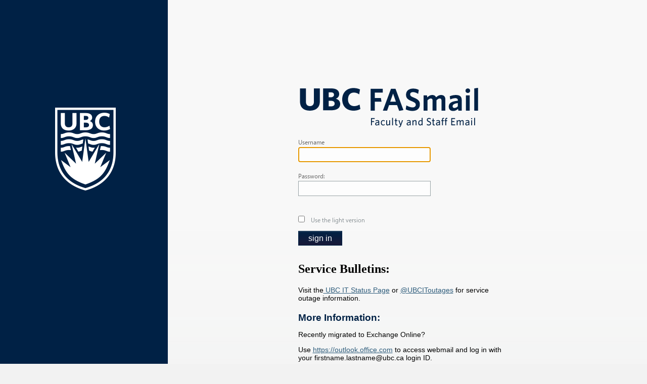

--- FILE ---
content_type: text/html; charset=utf-8
request_url: https://www.mail.ubc.ca/owa/auth/logon.aspx?replaceCurrent=1&url=https%3a%2f%2fwww.mail.ubc.ca%2fowa%2fredir.aspx%3fURL%3dhttp%253a%252f%252fezproxy.library.ubc.ca%252flogin%253furl%253dhttp%253a%252f%252fdx.doi.org%252f10.1016%252fS0140-6736(10)61053-7%23C%3d6ZRFv_uG_7-AhBB1G6aAM6-5wB8o1HT9I8WLMuX8_PF4zSAHeGLVCA..
body_size: 37969
content:
<!DOCTYPE HTML PUBLIC "-//W3C//DTD HTML 4.01 Transitional//EN">
<!-- Copyright (c) 2011 Microsoft Corporation.  All rights reserved. -->
<!-- OwaPage = ASP.auth_logon_aspx -->

<!-- {57A118C6-2DA9-419d-BE9A-F92B0F9A418B} -->
<!DOCTYPE HTML PUBLIC "-//W3C//DTD HTML 4.0 Transitional//EN">
<html>
<head>
<meta http-equiv="X-UA-Compatible" content="IE=10" />
<link rel="shortcut icon" href="/owa/auth/15.1.2507/themes/resources/favicon.ico" type="image/x-icon">
<meta http-equiv="Content-Type" content="text/html; CHARSET=utf-8">
<meta name="Robots" content="NOINDEX, NOFOLLOW">
<title>Outlook</title>
<style>
@font-face {
	font-family: "wf_segoe-ui_normal";
	src: url("/owa/auth/15.1.2507/themes/resources/segoeui-regular.eot?#iefix") format("embedded-opentype"),  url("/owa/auth/15.1.2507/themes/resources/segoeui-regular.ttf") format("truetype");
}
@font-face {
	font-family: "wf_segoe-ui_semilight";
	src: url("/owa/auth/15.1.2507/themes/resources/segoeui-semilight.eot?#iefix") format("embedded-opentype"),  url("/owa/auth/15.1.2507/themes/resources/segoeui-semilight.ttf") format("truetype");
}
@font-face {
	font-family: "wf_segoe-ui_semibold";
	src: url("/owa/auth/15.1.2507/themes/resources/segoeui-semibold.eot?#iefix") format("embedded-opentype"),  url("/owa/auth/15.1.2507/themes/resources/segoeui-semibold.ttf") format("truetype");
}
</style>
<style>/*Copyright (c) 2003-2006 Microsoft Corporation.  All rights reserved.*/

body.rtl 
{
	text-align:right;
	direction:rtl;
}

body, .mouse, .twide, .tnarrow, form
{
    height: 100%;
    width: 100%;
    margin: 0px;
}

.mouse, .twide 
{
    min-width: 650px; /* min iPad1 dimension */
    min-height: 650px;
    position: absolute;
    top:0px;
    bottom:0px;
    left:0px;
    right:0px;
}

.sidebar 
{
    background-color:#0072C6;
}

.mouse .sidebar, .twide .sidebar
{
    position:absolute;
    top: 0px;
    bottom: 0px;
    left: 0px;
    display: inline-block;
    width: 332px;
}

.tnarrow .sidebar
{
    display: none;
}

.mouse .owaLogoContainer, .twide .owaLogoContainer
{
    margin:213px auto auto 109px;
    text-align:left     /* Logo aligns left for both ltr & rtl */
}

.tnarrow .owaLogo 
{
    display: none;
}

.mouse .owaLogoSmall, .twide .owaLogoSmall
{
    display: none;
}

.logonDiv 
{ 
	text-align:left;
}

.rtl .logonDiv 
{ 
	text-align:right;
}

.mouse .logonContainer, .twide .logonContainer
{
    padding-top: 174px;
    padding-left: 464px;
    padding-right:142px;
    position:absolute;
    top:0px;
    bottom: 0px;
    left: 0px;
    right: 0px;
    text-align: center;
}

.mouse .logonDiv, .twide .logonDiv
{
    position: relative;
    vertical-align:top;
    display: inline-block;
    width: 423px;
}

.tnarrow .logonDiv
{
    margin:25px auto auto -130px;
    position: absolute;
    left: 50%;
    width: 260px;
    padding-bottom: 20px;
}

.twide .signInImageHeader, .tnarrow .signInImageHeader
{
    display: none;
}

.tnarrow .signInImageHeader {
    display: unset;
}	

.tnarrow .signInImageHeader img.mouseHeader {

width:300;
margin-bottom: 27px;
}

h3 {
clear:both;
}

.mouse .signInImageHeader
{
    margin-bottom:22px;
}

.twide .mouseHeader
{
    display: none;
}

.mouse .twideHeader
{
    display: none;
}

input::-webkit-input-placeholder
{
    font-size:16px;
    color: #98A3A6;
}

input:-moz-placeholder 
{
    font-size:16px;
    color: #98A3A6;
}

.tnarrow .signInInputLabel, .twide .signInInputLabel
{
    display: none;
}

.mouse .signInInputLabel
{
    margin-bottom: 2px;
}

.mouse .showPasswordCheck
{
    display: none;
}

.signInInputText
{
    border:1px solid #98A3A6;
    color: #333333;
    border-radius: 0;
    -moz-border-radius: 0;
    -webkit-border-radius: 0;
    box-shadow: none;
    -moz-box-shadow: none;
    -webkit-box-shadow: none;
    -webkit-appearance:none;
    background-color: #FDFDFD;
	width:250px;
	margin-bottom:10px;
	box-sizing: content-box;
    -moz-box-sizing: content-box;
    -webkit-box-sizing: content-box;
}

.mouse .signInInputText 
{
    height: 22px;
    font-size: 12px;
    padding: 3px 5px;
    color: #333333;
	font-family:'wf_segoe-ui_normal', 'Segoe UI', 'Segoe WP', Tahoma, Arial, sans-serif;
	margin-bottom: 20px;
}

.twide .signInInputText, .tnarrow .signInInputText
{
    border-color: #666666;
    height: 22px;
    font-size: 16px;
    color: #000000;
    padding: 7px 7px;
	font-family:'wf_segoe-ui_semibold', 'Segoe UI Semibold', 'Segoe WP Semibold', 'Segoe UI', 'Segoe WP', Tahoma, Arial, sans-serif;
	margin-bottom:20px;
	width: 264px;
}

.divMain
{
	width: 444px;
}

.l
{
	text-align:left;
}
.rtl .l
{
	text-align:right;
}
.r
{
	text-align:right;
}
.rtl .r
{
	text-align:left;
}

table#tblMain
{
	margin-top: 48px;
	padding: 0px; 
}
table.mid
{
	width: 385px;
	border-collapse:collapse;
	padding: 0px; 
	color:#444444; 
}
table.tblConn
{
	direction:ltr;
}
td.tdConnImg
{
	width: 22px;
}
td.tdConn
{
	padding-top: 15px;
}
td#mdLft
{
	background: url("lgnleft.gif") repeat-y;
	width: 15px;
}
td#mdRt
{
	background: url("lgnright.gif") repeat-y;
	width: 15px;
}
td#mdMid
{
	padding: 0px 45px;
	background: #ffffff; 
	vertical-align: top;
}
td .txtpad
{
	padding: 3px 6px 3px 0px; 
}
.txt
{
	padding: 3px; 
	height: 2.2em;
}
input.btn
{
	color: #ffffff;
	background-color: #eb9c12;
	border: 0px; 
	padding: 2px 6px; 
	margin: 0px 6px; 
	text-align:center;
}
.btnOnFcs
{
	color: #ffffff;
	background-color: #eb9c12;
	border: 0px; 
	padding: 2px 6px; 
	margin: 0px 6px; 
	text-align:center;
}
.btnOnMseOvr
{
	color: #ffffff;
	background-color: #f9b133;
	border: 0px; 
	padding: 2px 6px; 
	margin: 0px 6px; 
	text-align:center;
}
.btnOnMseDwn
{
	color: #000000;
	background-color: #f9b133;
	border: 0px solid #f9b133;
	padding: 2px 6px; 
	margin: 0px 6px; 
	text-align:center;
}
.nowrap
{
	white-space:nowrap;
}
hr
{
	height: 0px; 
	visibility: hidden;
}

.wrng
{
	color:#ff6c00;
}
.disBsc
{
	color:#999999;
}
.expl
{
	color:#999999;
}
.w100, .txt
{
	width: 100%;
}
.txt
{
	margin: 0px 6px; 
}
.rdo
{
	margin: 0px 12px 0px 32px;
}
body.rtl .rdo
{
	margin: 0px 32px 0px 12px;
}
tr.expl td, tr.wrng td
{
	padding: 2px 0px 4px; 
}
tr#trSec td
{
	padding: 3px 0px 8px; 
}
/* language page specific styles */
td#tdLng
{
	padding: 12px 0px; 
}
td#tdTz
{
	padding: 8px 0px; 
}
select#selTz
{
	padding: 0px; 
	margin: 0px; 
}
td#tdOptMsg
{
	padding: 10px 0px; 
}
td#tdOptChk
{
	padding: 0px 0px 15px 65px;
}
td#tdOptAcc
{
	vertical-align:middle;
	padding: 0px 0px 0px 3px; 
}
select#selLng
{
	margin: 0px 16px;
}
/* logoff page specific styles */
td#tdMsg
{
	margin: 9px 0px 64px;
}
input#btnCls
{
	margin: 3px 6px; 
}
td.lgnTL, td.lgnBL
{
	width: 456px;
}
td.lgnTM
{
	background: url("lgntopm.gif") repeat-x;
	width: 100%;
}
td.lgnBM
{
	background: url("lgnbotm.gif") repeat-x;
	width: 100%;
}
td.lgnTR, td.lgnBR
{
	width: 45px;
}
table.tblLgn
{
	padding: 0px; 
	margin: 0px; 
	border-collapse:collapse;
	width: 100%;
}
.signInBg
{
	margin:0px;
}

.signInTextHeader
{
	font-size:60px;
	color:#404344;
	font-family:'wf_segoe-ui_normal', 'Segoe UI', 'Segoe WP', Tahoma, Arial, sans-serif;
	margin-bottom:18px;
	white-space: nowrap;
}

.signInInputLabel
{
	font-size:12px;
	color:#666666;
	font-family:'wf_segoe-ui_normal', 'Segoe UI', 'Segoe WP', Tahoma, Arial, sans-serif;
}

.signInCheckBoxText
{
	font-size:12px;
	color:#6A7479;
	font-family:'wf_segoe-ui_semilight', 'Segoe UI Semilight', 'Segoe WP Semilight', 'Segoe UI', 'Segoe WP', Tahoma, Arial, sans-serif;
	margin-top:16px;
}

.twide .signInCheckBoxText, .tnarrow .signInCheckBoxText
{
    font-size: 15px;
}

.signInCheckBoxLink
{
	font-size:12px;
	color:#0072C6;
	font-family:'wf_segoe-ui_semilight', 'Segoe UI Semilight', 'Segoe WP Semilight', 'Segoe UI', 'Segoe WP', Tahoma, Arial, sans-serif;
}

.signInEnter
{
	font-size:22px;
	color:#0072C6;
	font-family:'wf_segoe-ui_normal', 'Segoe UI', 'Segoe WP', Tahoma, Arial, sans-serif;
	margin-top:20px;
}

.twide .signInEnter
{
	margin-top:17px;
	font-size: 29px;
}

.tnarrow .signInEnter {
    margin-top: 20px;
    margin-bottom: 20px;
    font-size: 20px;
    position: relative;
    float: left;
    left: unset;
/*width: 100%;*/

}

.signinbutton 
{
    cursor:pointer;
    display:inline
}

.mouse .signinbutton
{
    padding: 0px 8px 5px 8px;
    margin-left: -8px;
}

.rtl .mouse .signinbutton
{
    margin-right: -8px;
}

.tnarrow .signinbutton {
position: relative;
float: left;
left: unset;
/*width: 100%;
 text-align: center;*/
}

.shellDialogueHead
{
	font-size:29px;
	color:#0072C6;
	font-family:'wf_segoe-ui_semilight', 'Segoe UI Semilight', 'Segoe WP Semilight', 'Segoe UI', 'Segoe WP', Tahoma, Arial, sans-serif;
}

.mouse .shellDialogueHead 
{
    line-height: 35px;
    margin-bottom: 10px;
}

.twide  .shellDialogueHead, .tnarrow .shellDialogueHead
{
	line-height:34px;
	margin-bottom: 12px;
}

.shellDialogueMsg
{
	font-size:13px;
	color:#333333;
	font-family:'wf_segoe-ui_normal', 'Segoe UI', 'Segoe WP', Tahoma, Arial, sans-serif;
	line-height:18px;
}

.twide .shellDialogueMsg, .tnarrow .shellDialogueMsg
{
    font-size: 15px;
}

.headerMsgDiv 
{
    width: 350px;
    margin-bottom: 22px;
}

.twide .headermsgdiv
{
    margin-bottom: 30px;
}

.tnarrow .headermsgdiv
{
    width: 260px;
    margin-bottom: 30px;
}

.signInError
{
	font-size:12px;
	color:#C1272D;
	font-family:'wf_segoe-ui_semilight', 'Segoe UI Semilight', 'Segoe WP Semilight', 'Segoe UI', 'Segoe WP', Tahoma, Arial, sans-serif;
	margin-top:12px;
}

.passwordError
{
    color: #A80F22;
	font-family:'wf_segoe-ui_normal', 'Segoe UI', 'Segoe WP', Tahoma, Arial, sans-serif;
    line-height: 18px;
}

.mouse .passwordError
{    
    margin-top: 10px;
    font-size: 13px;
}

.twide .passwordError, .tnarrow .passwordError
{
    margin-top: 12px;
    font-size: 15px;
}

.signInExpl
{
	font-size:12px;
	color:#999999;
	font-family:'wf_segoe-ui_semilight', 'Segoe UI Semilight', 'Segoe WP Semilight', 'Segoe UI', 'Segoe WP', Tahoma, Arial, sans-serif;
	margin-top:5px;
}

.signInWarning
{
	font-size:12px;
	color:#C1272D;
	font-family:'wf_segoe-ui_semilight', 'Segoe UI Semilight', 'Segoe WP Semilight', 'Segoe UI', 'Segoe WP', Tahoma, Arial, sans-serif;
	margin-top:5px;
}

input.chk
{
	margin-right:9px;
	margin-left:0px;
}

.imgLnk
{
	vertical-align: middle;	
	line-height:2;
	margin-top: -2px;
}

.signinTxt
{
	padding-left:11px;
	padding-right:11px;     /* Needed for RTL, doesnt hurt to add this for LTR as well */
}

.hidden-submit { 
    border: 0 none; 
    height: 0; 
    width: 0; 
    padding: 0; 
    margin: 0; 
    overflow: hidden; 
} 

.officeFooter
{
    position:absolute;
    bottom: 33px;
    right: 45px;
}

.tnarrow .officeFooter
{
    display: none;
}

/*customization start*/		
h3, h4, h5 {
	font-family: Arial, Helvetica, "sans-serif";
	margin: 20px 0 0;
	color: #002145
}
p {
	font-family: Arial, Helvetica, "sans-serif";
	font-size: 14px;
}			
a {color: #2F5D7C;
}	
/*customization end*/

/*customization start*/	
.sidebar {
	background-color: #002145;
}
/*customization end*/	

/*customization start*/		
	
.signInEnter {
	font-size: 16px;
	color: #0072C6;
	font-family: Arial, Helvetica, sans-serif;
	font-weight: 400;
	margin-top: 20px;
}

/*customization end*/

/*customization start*/	
		
.mouse .signinbutton, .tnarrow .signinbutton {
	margin-left: 0;
	padding: 5px 8px 5px 8px;
	background-color: #002145;
 *background-color: #191938;
	background-image: -ms-linear-gradient(top, #002145, #191938);
	background-image: -webkit-gradient(linear, 0 0, 0 100%, from( #002145), to( #191938));
	background-image: -webkit-linear-gradient(top, #002145, #191938);
	background-image: -o-linear-gradient(top, #002145, #191938);
	background-image: linear-gradient(to bottom, #002145, #191938);
	background-image: -moz-linear-gradient(top, #002145, #191938);
	background-repeat: repeat-x;
	border: 1px solid #191938;
 *border: 0;
	border-color: rgba(25,25,56,.5);
	border-color: #002145;
	color: #fff;
 filter: progid:dximagetransform.microsoft.gradient(startColorstr='#002145', endColorstr='#191938', GradientType=0);
 filter: progid:dximagetransform.microsoft.gradient(enabled=false);
	text-decoration: none;
	text-shadow: none;
 *zoom: 1;
	-webkit-box-shadow: inset 0 1px 0 rgba(255,255,255,0.2), 0 1px 2px rgba(0,0,0,0.05);
	-moz-box-shadow: inset 0 1px 0 rgba(255,255,255,0.2), 0 1px 2px rgba(0,0,0,0.05);
	box-shadow: inset 0 1px 0 rgba(255,255,255,0.2), 0 1px 2px rgba(0,0,0,0.05);
}
.signinbutton:hover, .signinbutton:focus, .tnarrow .signinbutton:hover, .tnarrow .signinbutton:focus {
	background-color: #2f5d7c;
 *background-color: #264e6a;
	border-color: #204055;
	background-position: 0 -200px;
	color: #fff;
	text-decoration: none;
	text-shadow: none;
}
	img.imgLnk {
		display: none;
	}	
	
/*customization end*/	
</style><script>
//  flogon.js
//
//  This file contains the script used by Logon.aspx
//
//Copyright (c) 2003-2006 Microsoft Corporation.  All rights reserved.

/// <summary>
/// OnLoad handler for logon page
/// </summary>
window.onload = function ()
{
    // If we are replacing the current window with the logon page, initialize the logon page UI now
    //
    if (a_fRC)
        initLogon();

    // Otherwise we need to find the window to replace with the logon page and redirect that window
    //
    else
        redir();
};

/// <summary>
/// Initializes the logon page
/// </summary>
function initLogon()
{
    try
    {
        //
        // we don't call document.execCommand("ClearAuthenticationCache","false"); anymore. As a part of the Pending-Notification
        // infrastructure, we are making a change to make sure startpage does not get loaded more than once. This solution is cookie
        // based. This execCommand was clearing all cookies in the scenario when a user logged on from a child window during an
        // FBA timeout. We do not want that to happen anymore. If this breaks anything, we may need to consider a different solution.
        //
        // Old Comments:
        // If the "Clear the Authentication Cache" flag is set to true and
        // we are coming from the logoff page , clear the cache. See bug 41770 and 5840 for details.
        //

        // Logoff the S-Mime control.
        //
        LogoffMime();
    }
    catch (e) { }

    // Check for username cookie
    //
    var re = /(^|; )logondata=acc=([0|1])&lgn=([^;]+)(;|$)/;
    var rg = re.exec(document.cookie);

    if (rg)
    {
        // Fill in username, set security to private, and restore the "use basic" selection
        //

        gbid("username").value = rg[3];

        try
        {
            var signInErrorElement = gbid("signInErrorDiv");
            if (signInErrorElement)
            {
                signInErrorElement.focus();
            }
            else
            {
                gbid("password").focus();
            }
        }
        catch (e)
        {}

        if (gbid("chkPrvt") && !gbid("chkPrvt").checked)
        {
            gbid("chkPrvt").click();
        }

        if (rg[2] == "1" && gbid("chkBsc"))	// chkBsc doesn't exist if the request comes from ECP
            gbid("chkBsc").click();

    }
    else
    {
        // The variable g_fFcs is set to false when the password gains focus,
        // so that we don't accidentally set focus to the username field while
        // the user is typing their password
        //
        if (g_fFcs)
        {
            try
            {
                gbid("username").focus();
            }
            catch (e)
            { }
        }
    }

    // OWA Premium currently supports
    // IE 7+, Safari 3+, Firefox 3+ for Windows / Mac
    if (IsOwaPremiumBrowser() && gbid("chkBsc"))	// chkBsc doesn't exist if the request comes from ECP
        gbid("chkBsc").disabled = false;

    // Are cookies enabled?
    //
    var sCN = "cookieTest";

    document.cookie = sCN + "=1";
    var cookiesEnabled = document.cookie.indexOf(sCN + "=") != -1;

    if (cookiesEnabled == false)
    {
        shw(gbid("cookieMsg"));
        hd(gbid("lgnDiv"));
    }

    // Show the public/private warning message
    clkSec();
}


/// <summary>
/// Finds the frame we want to load the logon page into, and then loads it there
/// </summary>
function redir()
{
    var o = window;

    // If we're in a dialog, open a logon window and close the dialog - this
    // basically inlines a version of opnWin() so that we don't need to include
    // uglobal.js in logon.aspx
    //
    try
    {
        if (o.dialogArguments)
        {
            var sWN = new String(Math.round(Math.random() * 100000));
            var sF = "toolbar=0,location=0,directories=0,status=1,menubar=0,scrollbars=1,resizable=1,width=800,height=600";
            var iT = Math.round((screen.availHeight - 600) / 2);
            var iL = Math.round((screen.availWidth - 800) / 2);
            sF += ",top=" + iT + ",left=" + iL;

            // Fix for E12 14838.  Need to open this window from the window that opened us, because opening it from this dialog
            // which we are about to close can cause the auth cookies to not propagate to the window that opened this dialog.
            //
            var op = o.dialogArguments.opener;
            try
            {
                if (op)
                    op.open(a_sCW, sWN, sF);
            }
            catch (e)
            { }

            o.close();
            return;
        }
    }
    catch (e)
    { }

    // The url to redirect to after logon
    //
    var sUrl = a_sUrl;

    // Find the outermost OWA frame
    //
    while (1)
    {
        try
        {
            // Try to move up one window/frame
            //
            if (!(o.frameElement && o.frameElement.ownerDocument))
                break;

            var oF = o.frameElement.ownerDocument.parentWindow || // IE name
                    o.frameElement.ownerDocument.defaultView;     // W3C name

            // If we're not in an OWA/ECP window, we've found the frame to replace
            //
            if (!oF || (!oF.g_fOwa && !oF.g_fEcp))
                break;

            // Move up a frame
            //
            o = oF;

            // We're replacing something other than the current frame,  we'll just
            // log back in to the default start page if the frame doesn't provide a url
            //  for relogon. The frame should provide a global method GetReloadUrl
            // if it wants to keep current state.
            // $NOTES: ECP needs to keep the current frame state after re-logon.
            sUrl = o.GetReloadUrl ? "&url=" + encodeURIComponent(o.GetReloadUrl()) : "";
        }
        // Either we're at the top, or access was denied - either way, stop
        //
        catch (e)
        {
            break;
        }
    }

    // See if the window was opened by another window
    //
    try
    {
        var oW = o.opener;

        // If it was opened by another OWA/ECP window, take it over
        //
        if (oW && (oW.g_fOwa || oW.g_fEcp))
        {
            // Center and resize the window
            //
            var iX = Math.round((screen.availWidth - 800) / 2);
            var iY = Math.round((screen.availHeight - 600) / 2);
            o.moveTo(iX, iY);
            o.resizeTo(800, 600);

            // Close the window after logging in
            //
            sUrl = "&url=" + encodeURIComponent(a_sCW);
        }
    }
    // We don't have access to the opener window, so it couldn't be part of OWA
    //
    catch (e) { }

    // Redirect the window
    //
    if (o.navigate)
        o.navigate(a_sLgn + sUrl);
    else
        o.location = a_sLgn + sUrl;
}

/// <summary>
/// Show an element
/// </summary>
/// <param name="o">Element to show</param>
function shw(o)
{
    o.style.display = "";
}

/// <summary>
/// Hide an element
/// </summary>
/// <param name="o">Element to hide</param>
function hd(o)
{
    o.style.display = "none";
}

/// <summary>
/// OnClick handler for the show private explanation 
/// </summary>
function clkSecExp(id)
{
    var o = gbid(id);

    if (o.tagName == "IMG")
        o = o.parentNode;

    switch (o)
    {
        case gbid("lnkShwSec"):
            hd(gbid("lnkShwSec"));
            shw(gbid("lnkHdSec"));
            shw(gbid("prvtExp"));
            gbid("lnkHdSec").focus();
            break;
        case gbid("lnkHdSec"):
            shw(gbid("lnkShwSec"));
            hd(gbid("lnkHdSec"));
            hd(gbid("prvtExp"));
            gbid("lnkShwSec").focus();
            break;
    }
}

/// <summary>
/// onkeydown handler for the show private explanation 
/// </summary>
function kdSecExp(id)
{
    // When user press space bar, we shall treat it as click.
    if (window.event.keyCode == 32)
    {
        clkSecExp(id);
    }
}

/// <summary>
/// OnClick handler for the security radio buttons
/// </summary>
function clkSec()
{
    if (gbid("chkPrvt") == null) {

        // If the private checkbox is not present in the page there is nothing we should do here
        //
        return;
    }

    // Display/hide the warning message
    //
    var c = gbid("chkPrvt").checked;

    gbid("prvtWrn").style.display = c ? "" : "none";

    // Update flags and username cookie
    //
    if (c)
    {
        document.logonForm["flags"].value |= 4;
    }
    else
    {
        document.logonForm["flags"].value &= ~4;

        // Remove the cookie by expiring it
        //
        var oD = new Date();
        oD.setTime(oD.getTime() - 9999);
        document.cookie = "logondata=; expires=" + oD.toUTCString();
        document.cookie = "PrivateComputer=; path=/; expires=" + oD.toUTCString();
    }
}

/// <summary>
/// OnClick handler for the use owa basic checkbox
/// </summary>
function clkBsc()
{
    // Display/hide the warning message
    //
    var c = gbid("chkBsc").checked;
    gbid("bscExp").style.display = c ? "" : "none";

    if (c)
        document.logonForm.flags.value |= 1;
    else
        document.logonForm.flags.value &= ~1;
}

function checkSubmit(e) {
    if (e && e.keyCode == 13) {
        // Since we are explicitly handling the click prevent the default implicit submit  
        if (e.preventDefault) {
            e.preventDefault();
        }

        clkLgn();
    }
} 


/// <summary>
/// OnClick handler for the logon button
/// </summary>
function clkLgn()
{
    // Add performance marker for Logon page as the item name defined in the spec:
    // http://exweb/14/Specs/E14 Spec Library/Client side perf marker definition.xlsx
    //
    addPerfMarker("Logon.Start");

    var p = false;

    if (gbid("chkPrvt")) {
        p = p | gbid("chkPrvt").checked;
    }
    else
    {
        p = true;
    }

    // If security is set to private, add a cookie to persist username and basic setting
    // Cookie format: logondata=acc=<1 or 0>&lgn=<username>
    //
    if (p)
    {
        // Calculate the expires time for two weeks
        //
        var oD = new Date();
        oD.setTime(oD.getTime() + 2 * 7 * 24 * 60 * 60 * 1000);
        var sA = "acc=" + (gbid("chkBsc") && gbid("chkBsc").checked ? 1 : 0);
        var sL = "lgn=" + gbid("username").value;
        document.cookie = "logondata=" + sA + "&" + sL + "; expires=" + oD.toUTCString();
        document.cookie = "PrivateComputer=true; path=/; expires=" + oD.toUTCString();
    }

    if (gbid("showPasswordCheck").checked)
    {
        passwordElement = gbid("password");
        passwordTextElement = gbid("passwordText");
        passwordElement.value = passwordTextElement.value;
    }

    // We clean the post back cookie in order to indicate that the credentials post is legitimate (and not history postback)
    //
    document.cookie = "PBack=0; path=/";
    document.logonForm.submit();
}

/// <summary>
/// OnClick handler for the retry button
/// </summary>
function clkRtry()
{
    window.location.reload();
}

/// <summary>
/// OnClick handler for the ok button after changing password (will go to owa/)
/// </summary>
function clkReLgn()
{
    window.location.href = '../';
}

/// <summary>
/// GetElementByID from Document
/// </summary>
/// <param name="s">Id of the Element</param>
function gbid(s)
{
    return document.getElementById(s);
}

/// <summary>
/// Is the Client IE 7, Safari 3, Firefox 3 or Above
/// Note The rules should match owa\bin\core\Utlities.cs@IsDownLevelClient
/// </summary>
function IsOwaPremiumBrowser()
{
    var ua = navigator.userAgent;
    var av = navigator.appVersion;
    var mac = (av.indexOf('Mac') != -1);
    var win = ((av.indexOf('Win') != -1) || (av.indexOf('NT') != -1));

    // If you change the follow browser check logic, change utility.js as well.
    // We have duplicate logic because otherwise logon page must include more code than necessary.
    //
    var ie = (ua.indexOf("MSIE ") != -1);
    var firefox = (ua.indexOf("Firefox/") != -1 && ua.indexOf("Gecko/") != -1 && Array.every);
    var safari = (ua.indexOf("Safari") != -1 && ua.indexOf("WebKit") != -1);
    var version = 2.0;

    if (ie)
    {
        version = parseFloat(ua.replace(/^.*MSIE /, ''));
    }
    else if (firefox)
    {
        version = parseFloat(ua.replace(/^.*Firefox\//, ''));
    }
    else if (safari)
    {
        version = parseFloat(ua.replace(/^.*Version\//, ''));
    }
    else
    {
        version = parseInt(av);
    }

    if (win)
    {
        if (ie)
            return (version >= 7.0);
        else if (safari)
            return (version >= 3.0);
        else if (firefox)
            return (version >= 3.0);
    }
    else if (mac)
    {
        if (safari)
            return (version >= 2.0);
        else if (firefox)
            return (version >= 3.0);
    }

    return false;
}

/// <summary>
/// Convert an error code to HRESULT.
/// </summary>
function hres(iErr)
{
    return iErr + 0xffffffff + 1;
}

/// <summary>
/// Log off S-MIME control if it presents.
/// </summary>
function LogoffMime()
{
    try
    {
        if ((typeof (mimeLogoffE2k3) != "undefined" && null != mimeLogoffE2k3) && IsMimeCtlInst("MimeBhvr.MimeCtlVer"))
            mimeLogoffE2k3.Logoff();

        if ((typeof (mimeLogoffE2k7SP1) != "undefined" && null != mimeLogoffE2k7SP1) && IsMimeCtlInst("OwaSMime.MimeCtlVer"))
            mimeLogoffE2k7SP1.Logoff();

        if ((typeof (mimeLogoffE2k9) != "undefined" && null != mimeLogoffE2k9) && IsMimeCtlInst("OwaSMime2.MimeCtlVer"))
            mimeLogoffE2k9.Logoff();
    }
    catch (e)
    {
    }
}

/// <summary>
/// Add performance marker which can write ETW trace for clicking logon
/// </summary>
/// <param name="sItemName">Identify string to say start clicking logon</param>
function addPerfMarker(sItemName)
{
    try
    {
        if (window.msWriteProfilerMark)
        {
            window.msWriteProfilerMark(sItemName);
        }
    }
    catch (e)
    {
        // We don't care any exception caused by test code in product, swallow it
    }
}

//
// NOTE: flogon.js does not contain a call to stJS("flogon.js"). This is because flogon.js is loaded at logon time before uglobal.js
//

//-----------------------------------------------------------
// END flogon.js
//-----------------------------------------------------------

</script>

<script type="text/javascript">
	<!--
	var a_fRC = 1;
	var g_fFcs = 1;
	var a_fLOff = 0;
	var a_fCAC = 0;
	var a_fEnbSMm = 0;
/// <summary>
/// Is Mime Control installed?
/// </summary>
function IsMimeCtlInst(progid)
{
	if (!a_fEnbSMm)
		return false;

	var oMimeVer = null;

	try 
	{
		// TODO: ingore this on none IE browser
		//
		//oMimeVer = new ActiveXObject(progid);
	} 
	catch (e)
	{ 
	}

	if (oMimeVer != null)
		return true;
	else
		return false;
}

/// <summary>
/// Render out the S-MIME control if it is installed.
/// </summary>
function RndMimeCtl()
{
	if (IsMimeCtlInst("MimeBhvr.MimeCtlVer"))
		RndMimeCtlHlpr("MimeNSe2k3", "D801B381-B81D-47a7-8EC4-EFC111666AC0", "MIMEe2k3", "mimeLogoffE2k3");

	if (IsMimeCtlInst("OwaSMime.MimeCtlVer"))
		RndMimeCtlHlpr("MimeNSe2k7sp1", "833aa5fb-7aca-4708-9d7b-c982bf57469a", "MIMEe2k7sp1", "mimeLogoffE2k7sp1");

	if (IsMimeCtlInst("OwaSMime2.MimeCtlVer"))
		RndMimeCtlHlpr("MimeNSe2k9", "4F40839A-C1E5-47E3-804D-A2A17F42DA21", "MIMEe2k9", "mimeLogoffE2k9");
}

/// <summary>
/// Helper function to factor out the rendering of the S/MIME control.
/// </summary>
function RndMimeCtlHlpr(objid, classid, ns, id)
{
	document.write("<OBJECT id='" + objid + "' classid='CLSID:" + classid + "'></OBJECT>");
	document.write("<?IMPORT namespace='" + ns + "' implementation=#" + objid + ">");
	document.write("<" + ns + ":Logoff id='" + id + "' style='display:none'/>");
}
	-->
</script>
<script>

        var mainLogonDiv = window.document.getElementById("mainLogonDiv");
        var showPlaceholderText = false;
        var mainLogonDivClassName = 'mouse';

        if (mainLogonDivClassName == "tnarrow") {
            showPlaceholderText = true;

            // Output meta tag for viewport scaling
            document.write('<meta name="viewport" content="width = 320, initial-scale = 1.0, user-scalable = no" />');
        }
        else if (mainLogonDivClassName == "twide"){
            showPlaceholderText = true;
        }

        function setPlaceholderText() {
                window.document.getElementById("username").placeholder = "user name";
                window.document.getElementById("password").placeholder = "password";
                window.document.getElementById("passwordText").placeholder = "password";
        }

        function showPasswordClick() {
            var showPassword = window.document.getElementById("showPasswordCheck").checked;
            passwordElement = window.document.getElementById("password");
            passwordTextElement = window.document.getElementById("passwordText");
            if (showPassword)
            {
                passwordTextElement.value = passwordElement.value;
                passwordElement.style.display = "none";
                passwordTextElement.style.display = "inline";
                passwordTextElement.focus();
            }
            else
            {
                passwordElement.value = passwordTextElement.value;
                passwordTextElement.style.display = "none";
                passwordTextElement.value = "";
                passwordElement.style.display = "inline";
                passwordElement.focus();
            }
        }
    </script>
</head>
<body class="signInBg" style="background: #f2f2f2 url('[data-uri]') repeat-x"/>

<script type="text/javascript">
    RndMimeCtl();
</script>

<noscript>
<div id="dvErr">
  <table cellpadding="0" cellspacing="0">
    <tr>
      <td><img src="[data-uri]" alt=""></td>
      <td style="width:100%">To use Outlook, browser settings must allow scripts to run. For information about how to allow scripts, consult the Help for your browser. If your browser doesn&#39;t support scripts, you can download <a href="https://go.microsoft.com/fwlink/?linkid=2009667&clcid=0x409">Windows Internet Explorer</a> for access to Outlook.</td>
    </tr>
  </table>
</div>
</noscript>
<form action="/owa/auth.owa" method="POST" name="logonForm" ENCTYPE="application/x-www-form-urlencoded" autocomplete="off">
  <input type="hidden" name="destination" value="https://www.mail.ubc.ca/owa/redir.aspx?URL=http%3a%2f%2fezproxy.library.ubc.ca%2flogin%3furl%3dhttp%3a%2f%2fdx.doi.org%2f10.1016%2fS0140-6736(10)61053-7#C=6ZRFv_uG_7-AhBB1G6aAM6-5wB8o1HT9I8WLMuX8_PF4zSAHeGLVCA..">
  <input type="hidden" name="flags" value="4">
  <input type="hidden" name="forcedownlevel" value="0">
  
  <!-- Default to mouse class, so that things don't look wacky if the script somehow doesn't apply a class -->
  <div id="mainLogonDiv" class="mouse">
    <script>

        var mainLogonDiv = window.document.getElementById("mainLogonDiv");
        mainLogonDiv.className = mainLogonDivClassName;
    </script>
    <div class="sidebar">
      <div class="owaLogoContainer"><img src="[data-uri]" class="owaLogo" aria-hidden="true" /><img src="[data-uri]" class="owaLogoSmall" aria-hidden="true" /></div>
    </div>
    <div class="logonContainer">
      <div id="lgnDiv" class="logonDiv" onKeyPress="return checkSubmit(event)">
        
        <div class="signInImageHeader" role="heading" aria-label="Outlook"><img class="mouseHeader" src="[data-uri]" alt="Outlook" /></div>
        
        <div class="signInInputLabel" id="userNameLabel" aria-hidden="true">Username</div>
        <div>
          <input id="username" name="username" class="signInInputText" role="textbox" aria-labelledby="userNameLabel"/>
        </div>
        <div class="signInInputLabel" id="passwordLabel" aria-hidden="true">Password:</div>
        <div>
          <input id="password" onfocus="g_fFcs=0" name="password" value="" type="password" class="signInInputText" aria-labelledby="passwordLabel"/>
        </div>
        <div>
          <input id="passwordText" onfocus="g_fFcs=0" name="passwordText" value="" style="display: none;" class="signInInputText" aria-labelledby="passwordLabel"/>
        </div>
        <div class="showPasswordCheck signInCheckBoxText">
          <input type="checkbox" id="showPasswordCheck" class="chk" onclick="showPasswordClick()" />
          <span>Show password</span></div>
        
        <div class="signInCheckBoxText">
          <input id="chkBsc" type="checkbox" onclick="clkBsc();" class="chk" role="checkbox" aria-labelledby="lightLabel">
          <span id="lightLabel" aria-hidden="true">Use the light version</span></div>
        <div id="bscExp" class="signInExpl" style="display:none" role="note">The light version of Outlook on the web includes fewer features. Use it if you're on a slow connection or using a computer with unusually strict browser security settings.</div>
        
        <div id="expltxt" class="signInExpl" role="alert">
          
        </div>
        <div class="signInEnter">
          <div onclick="clkLgn()" class="signinbutton" role="button" tabIndex="0" ><img class="imgLnk" 
                    
                        src="[data-uri]" 
                    
                alt=""><span class="signinTxt">sign in</span></div>
          <input name="isUtf8" value="1" type="hidden"/>
        </div>
        <div class="hidden-submit">
          <input type="submit" tabindex="-1"/>
        </div>
        <br>
        <h2>Service Bulletins:</h2>
        <p>Visit the<a href="https://status.it.ubc.ca/" target="_blank"> UBC IT Status Page</a> or <a href="https://twitter.com/UBCIToutages" target="_blank">@UBCIToutages</a>  for service outage information.</p>
        <h3>More Information:</h3>
        <p>Recently migrated to Exchange Online?</p>
		<p>Use <a href="https://outlook.office.com" target="_blank">https://outlook.office.com</a> to access webmail and log in with your firstname.lastname@ubc.ca login ID.</p>
		</p>Visit <a href="https://it.ubc.ca/microsoft-365/current-projects/exchange-online-migration" target="_blank">m365.ubc.ca/migration</a> for more information on the FASmail migration.</p> 
      </div>
    </div>
    <div id="cookieMsg" class="logonDiv" style="display:none">
      <div class="signInHeader">Outlook</div>
      <div class="signInExpl">Please enable cookies for this Web site.<br><br>Cookies are currently disabled by your browser. Outlook requires that cookies be enabled. <br><br>For information about how to enable cookies, see the Help for your Web browser.<br>
        <br>
        <br>
      </div>
      <div class="signInEnter" >
        <div onclick="clkRtry()" style="cursor:pointer;display:inline"><img class="imgLnk" 
				
					src="[data-uri]"
				
			alt=""><span class="signinTxt" tabIndex="0">retry</span></div>
      </div>
    </div>
  </div>
</form>
<script>
    if (showPlaceholderText) {
        setPlaceholderText();
    }
</script>
</body>
</html>